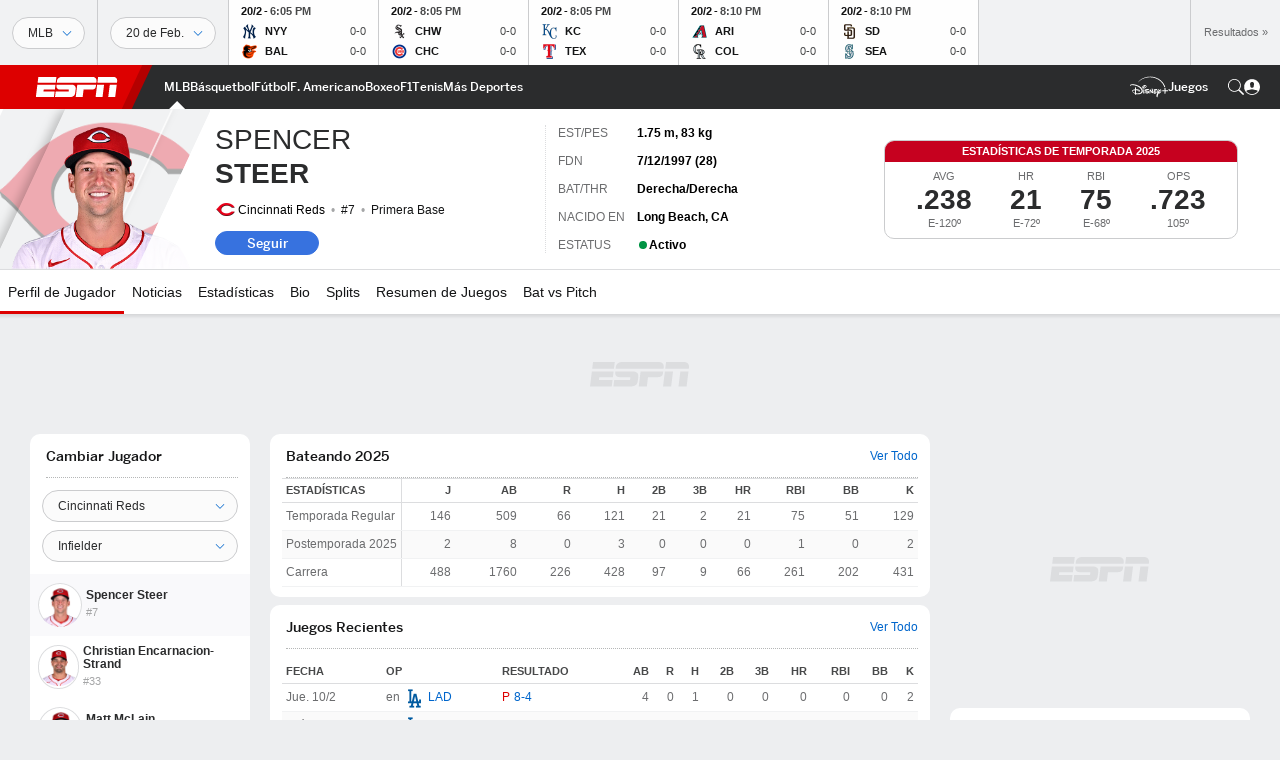

--- FILE ---
content_type: text/html; charset=utf-8
request_url: https://www.google.com/recaptcha/enterprise/anchor?ar=1&k=6LciB_gZAAAAAA_mwJ4G0XZ0BXWvLTt67V7YizXx&co=aHR0cHM6Ly9jZG4ucmVnaXN0ZXJkaXNuZXkuZ28uY29tOjQ0Mw..&hl=es&v=PoyoqOPhxBO7pBk68S4YbpHZ&size=invisible&anchor-ms=20000&execute-ms=30000&cb=beesfsiannc0
body_size: 48863
content:
<!DOCTYPE HTML><html dir="ltr" lang="es"><head><meta http-equiv="Content-Type" content="text/html; charset=UTF-8">
<meta http-equiv="X-UA-Compatible" content="IE=edge">
<title>reCAPTCHA</title>
<style type="text/css">
/* cyrillic-ext */
@font-face {
  font-family: 'Roboto';
  font-style: normal;
  font-weight: 400;
  font-stretch: 100%;
  src: url(//fonts.gstatic.com/s/roboto/v48/KFO7CnqEu92Fr1ME7kSn66aGLdTylUAMa3GUBHMdazTgWw.woff2) format('woff2');
  unicode-range: U+0460-052F, U+1C80-1C8A, U+20B4, U+2DE0-2DFF, U+A640-A69F, U+FE2E-FE2F;
}
/* cyrillic */
@font-face {
  font-family: 'Roboto';
  font-style: normal;
  font-weight: 400;
  font-stretch: 100%;
  src: url(//fonts.gstatic.com/s/roboto/v48/KFO7CnqEu92Fr1ME7kSn66aGLdTylUAMa3iUBHMdazTgWw.woff2) format('woff2');
  unicode-range: U+0301, U+0400-045F, U+0490-0491, U+04B0-04B1, U+2116;
}
/* greek-ext */
@font-face {
  font-family: 'Roboto';
  font-style: normal;
  font-weight: 400;
  font-stretch: 100%;
  src: url(//fonts.gstatic.com/s/roboto/v48/KFO7CnqEu92Fr1ME7kSn66aGLdTylUAMa3CUBHMdazTgWw.woff2) format('woff2');
  unicode-range: U+1F00-1FFF;
}
/* greek */
@font-face {
  font-family: 'Roboto';
  font-style: normal;
  font-weight: 400;
  font-stretch: 100%;
  src: url(//fonts.gstatic.com/s/roboto/v48/KFO7CnqEu92Fr1ME7kSn66aGLdTylUAMa3-UBHMdazTgWw.woff2) format('woff2');
  unicode-range: U+0370-0377, U+037A-037F, U+0384-038A, U+038C, U+038E-03A1, U+03A3-03FF;
}
/* math */
@font-face {
  font-family: 'Roboto';
  font-style: normal;
  font-weight: 400;
  font-stretch: 100%;
  src: url(//fonts.gstatic.com/s/roboto/v48/KFO7CnqEu92Fr1ME7kSn66aGLdTylUAMawCUBHMdazTgWw.woff2) format('woff2');
  unicode-range: U+0302-0303, U+0305, U+0307-0308, U+0310, U+0312, U+0315, U+031A, U+0326-0327, U+032C, U+032F-0330, U+0332-0333, U+0338, U+033A, U+0346, U+034D, U+0391-03A1, U+03A3-03A9, U+03B1-03C9, U+03D1, U+03D5-03D6, U+03F0-03F1, U+03F4-03F5, U+2016-2017, U+2034-2038, U+203C, U+2040, U+2043, U+2047, U+2050, U+2057, U+205F, U+2070-2071, U+2074-208E, U+2090-209C, U+20D0-20DC, U+20E1, U+20E5-20EF, U+2100-2112, U+2114-2115, U+2117-2121, U+2123-214F, U+2190, U+2192, U+2194-21AE, U+21B0-21E5, U+21F1-21F2, U+21F4-2211, U+2213-2214, U+2216-22FF, U+2308-230B, U+2310, U+2319, U+231C-2321, U+2336-237A, U+237C, U+2395, U+239B-23B7, U+23D0, U+23DC-23E1, U+2474-2475, U+25AF, U+25B3, U+25B7, U+25BD, U+25C1, U+25CA, U+25CC, U+25FB, U+266D-266F, U+27C0-27FF, U+2900-2AFF, U+2B0E-2B11, U+2B30-2B4C, U+2BFE, U+3030, U+FF5B, U+FF5D, U+1D400-1D7FF, U+1EE00-1EEFF;
}
/* symbols */
@font-face {
  font-family: 'Roboto';
  font-style: normal;
  font-weight: 400;
  font-stretch: 100%;
  src: url(//fonts.gstatic.com/s/roboto/v48/KFO7CnqEu92Fr1ME7kSn66aGLdTylUAMaxKUBHMdazTgWw.woff2) format('woff2');
  unicode-range: U+0001-000C, U+000E-001F, U+007F-009F, U+20DD-20E0, U+20E2-20E4, U+2150-218F, U+2190, U+2192, U+2194-2199, U+21AF, U+21E6-21F0, U+21F3, U+2218-2219, U+2299, U+22C4-22C6, U+2300-243F, U+2440-244A, U+2460-24FF, U+25A0-27BF, U+2800-28FF, U+2921-2922, U+2981, U+29BF, U+29EB, U+2B00-2BFF, U+4DC0-4DFF, U+FFF9-FFFB, U+10140-1018E, U+10190-1019C, U+101A0, U+101D0-101FD, U+102E0-102FB, U+10E60-10E7E, U+1D2C0-1D2D3, U+1D2E0-1D37F, U+1F000-1F0FF, U+1F100-1F1AD, U+1F1E6-1F1FF, U+1F30D-1F30F, U+1F315, U+1F31C, U+1F31E, U+1F320-1F32C, U+1F336, U+1F378, U+1F37D, U+1F382, U+1F393-1F39F, U+1F3A7-1F3A8, U+1F3AC-1F3AF, U+1F3C2, U+1F3C4-1F3C6, U+1F3CA-1F3CE, U+1F3D4-1F3E0, U+1F3ED, U+1F3F1-1F3F3, U+1F3F5-1F3F7, U+1F408, U+1F415, U+1F41F, U+1F426, U+1F43F, U+1F441-1F442, U+1F444, U+1F446-1F449, U+1F44C-1F44E, U+1F453, U+1F46A, U+1F47D, U+1F4A3, U+1F4B0, U+1F4B3, U+1F4B9, U+1F4BB, U+1F4BF, U+1F4C8-1F4CB, U+1F4D6, U+1F4DA, U+1F4DF, U+1F4E3-1F4E6, U+1F4EA-1F4ED, U+1F4F7, U+1F4F9-1F4FB, U+1F4FD-1F4FE, U+1F503, U+1F507-1F50B, U+1F50D, U+1F512-1F513, U+1F53E-1F54A, U+1F54F-1F5FA, U+1F610, U+1F650-1F67F, U+1F687, U+1F68D, U+1F691, U+1F694, U+1F698, U+1F6AD, U+1F6B2, U+1F6B9-1F6BA, U+1F6BC, U+1F6C6-1F6CF, U+1F6D3-1F6D7, U+1F6E0-1F6EA, U+1F6F0-1F6F3, U+1F6F7-1F6FC, U+1F700-1F7FF, U+1F800-1F80B, U+1F810-1F847, U+1F850-1F859, U+1F860-1F887, U+1F890-1F8AD, U+1F8B0-1F8BB, U+1F8C0-1F8C1, U+1F900-1F90B, U+1F93B, U+1F946, U+1F984, U+1F996, U+1F9E9, U+1FA00-1FA6F, U+1FA70-1FA7C, U+1FA80-1FA89, U+1FA8F-1FAC6, U+1FACE-1FADC, U+1FADF-1FAE9, U+1FAF0-1FAF8, U+1FB00-1FBFF;
}
/* vietnamese */
@font-face {
  font-family: 'Roboto';
  font-style: normal;
  font-weight: 400;
  font-stretch: 100%;
  src: url(//fonts.gstatic.com/s/roboto/v48/KFO7CnqEu92Fr1ME7kSn66aGLdTylUAMa3OUBHMdazTgWw.woff2) format('woff2');
  unicode-range: U+0102-0103, U+0110-0111, U+0128-0129, U+0168-0169, U+01A0-01A1, U+01AF-01B0, U+0300-0301, U+0303-0304, U+0308-0309, U+0323, U+0329, U+1EA0-1EF9, U+20AB;
}
/* latin-ext */
@font-face {
  font-family: 'Roboto';
  font-style: normal;
  font-weight: 400;
  font-stretch: 100%;
  src: url(//fonts.gstatic.com/s/roboto/v48/KFO7CnqEu92Fr1ME7kSn66aGLdTylUAMa3KUBHMdazTgWw.woff2) format('woff2');
  unicode-range: U+0100-02BA, U+02BD-02C5, U+02C7-02CC, U+02CE-02D7, U+02DD-02FF, U+0304, U+0308, U+0329, U+1D00-1DBF, U+1E00-1E9F, U+1EF2-1EFF, U+2020, U+20A0-20AB, U+20AD-20C0, U+2113, U+2C60-2C7F, U+A720-A7FF;
}
/* latin */
@font-face {
  font-family: 'Roboto';
  font-style: normal;
  font-weight: 400;
  font-stretch: 100%;
  src: url(//fonts.gstatic.com/s/roboto/v48/KFO7CnqEu92Fr1ME7kSn66aGLdTylUAMa3yUBHMdazQ.woff2) format('woff2');
  unicode-range: U+0000-00FF, U+0131, U+0152-0153, U+02BB-02BC, U+02C6, U+02DA, U+02DC, U+0304, U+0308, U+0329, U+2000-206F, U+20AC, U+2122, U+2191, U+2193, U+2212, U+2215, U+FEFF, U+FFFD;
}
/* cyrillic-ext */
@font-face {
  font-family: 'Roboto';
  font-style: normal;
  font-weight: 500;
  font-stretch: 100%;
  src: url(//fonts.gstatic.com/s/roboto/v48/KFO7CnqEu92Fr1ME7kSn66aGLdTylUAMa3GUBHMdazTgWw.woff2) format('woff2');
  unicode-range: U+0460-052F, U+1C80-1C8A, U+20B4, U+2DE0-2DFF, U+A640-A69F, U+FE2E-FE2F;
}
/* cyrillic */
@font-face {
  font-family: 'Roboto';
  font-style: normal;
  font-weight: 500;
  font-stretch: 100%;
  src: url(//fonts.gstatic.com/s/roboto/v48/KFO7CnqEu92Fr1ME7kSn66aGLdTylUAMa3iUBHMdazTgWw.woff2) format('woff2');
  unicode-range: U+0301, U+0400-045F, U+0490-0491, U+04B0-04B1, U+2116;
}
/* greek-ext */
@font-face {
  font-family: 'Roboto';
  font-style: normal;
  font-weight: 500;
  font-stretch: 100%;
  src: url(//fonts.gstatic.com/s/roboto/v48/KFO7CnqEu92Fr1ME7kSn66aGLdTylUAMa3CUBHMdazTgWw.woff2) format('woff2');
  unicode-range: U+1F00-1FFF;
}
/* greek */
@font-face {
  font-family: 'Roboto';
  font-style: normal;
  font-weight: 500;
  font-stretch: 100%;
  src: url(//fonts.gstatic.com/s/roboto/v48/KFO7CnqEu92Fr1ME7kSn66aGLdTylUAMa3-UBHMdazTgWw.woff2) format('woff2');
  unicode-range: U+0370-0377, U+037A-037F, U+0384-038A, U+038C, U+038E-03A1, U+03A3-03FF;
}
/* math */
@font-face {
  font-family: 'Roboto';
  font-style: normal;
  font-weight: 500;
  font-stretch: 100%;
  src: url(//fonts.gstatic.com/s/roboto/v48/KFO7CnqEu92Fr1ME7kSn66aGLdTylUAMawCUBHMdazTgWw.woff2) format('woff2');
  unicode-range: U+0302-0303, U+0305, U+0307-0308, U+0310, U+0312, U+0315, U+031A, U+0326-0327, U+032C, U+032F-0330, U+0332-0333, U+0338, U+033A, U+0346, U+034D, U+0391-03A1, U+03A3-03A9, U+03B1-03C9, U+03D1, U+03D5-03D6, U+03F0-03F1, U+03F4-03F5, U+2016-2017, U+2034-2038, U+203C, U+2040, U+2043, U+2047, U+2050, U+2057, U+205F, U+2070-2071, U+2074-208E, U+2090-209C, U+20D0-20DC, U+20E1, U+20E5-20EF, U+2100-2112, U+2114-2115, U+2117-2121, U+2123-214F, U+2190, U+2192, U+2194-21AE, U+21B0-21E5, U+21F1-21F2, U+21F4-2211, U+2213-2214, U+2216-22FF, U+2308-230B, U+2310, U+2319, U+231C-2321, U+2336-237A, U+237C, U+2395, U+239B-23B7, U+23D0, U+23DC-23E1, U+2474-2475, U+25AF, U+25B3, U+25B7, U+25BD, U+25C1, U+25CA, U+25CC, U+25FB, U+266D-266F, U+27C0-27FF, U+2900-2AFF, U+2B0E-2B11, U+2B30-2B4C, U+2BFE, U+3030, U+FF5B, U+FF5D, U+1D400-1D7FF, U+1EE00-1EEFF;
}
/* symbols */
@font-face {
  font-family: 'Roboto';
  font-style: normal;
  font-weight: 500;
  font-stretch: 100%;
  src: url(//fonts.gstatic.com/s/roboto/v48/KFO7CnqEu92Fr1ME7kSn66aGLdTylUAMaxKUBHMdazTgWw.woff2) format('woff2');
  unicode-range: U+0001-000C, U+000E-001F, U+007F-009F, U+20DD-20E0, U+20E2-20E4, U+2150-218F, U+2190, U+2192, U+2194-2199, U+21AF, U+21E6-21F0, U+21F3, U+2218-2219, U+2299, U+22C4-22C6, U+2300-243F, U+2440-244A, U+2460-24FF, U+25A0-27BF, U+2800-28FF, U+2921-2922, U+2981, U+29BF, U+29EB, U+2B00-2BFF, U+4DC0-4DFF, U+FFF9-FFFB, U+10140-1018E, U+10190-1019C, U+101A0, U+101D0-101FD, U+102E0-102FB, U+10E60-10E7E, U+1D2C0-1D2D3, U+1D2E0-1D37F, U+1F000-1F0FF, U+1F100-1F1AD, U+1F1E6-1F1FF, U+1F30D-1F30F, U+1F315, U+1F31C, U+1F31E, U+1F320-1F32C, U+1F336, U+1F378, U+1F37D, U+1F382, U+1F393-1F39F, U+1F3A7-1F3A8, U+1F3AC-1F3AF, U+1F3C2, U+1F3C4-1F3C6, U+1F3CA-1F3CE, U+1F3D4-1F3E0, U+1F3ED, U+1F3F1-1F3F3, U+1F3F5-1F3F7, U+1F408, U+1F415, U+1F41F, U+1F426, U+1F43F, U+1F441-1F442, U+1F444, U+1F446-1F449, U+1F44C-1F44E, U+1F453, U+1F46A, U+1F47D, U+1F4A3, U+1F4B0, U+1F4B3, U+1F4B9, U+1F4BB, U+1F4BF, U+1F4C8-1F4CB, U+1F4D6, U+1F4DA, U+1F4DF, U+1F4E3-1F4E6, U+1F4EA-1F4ED, U+1F4F7, U+1F4F9-1F4FB, U+1F4FD-1F4FE, U+1F503, U+1F507-1F50B, U+1F50D, U+1F512-1F513, U+1F53E-1F54A, U+1F54F-1F5FA, U+1F610, U+1F650-1F67F, U+1F687, U+1F68D, U+1F691, U+1F694, U+1F698, U+1F6AD, U+1F6B2, U+1F6B9-1F6BA, U+1F6BC, U+1F6C6-1F6CF, U+1F6D3-1F6D7, U+1F6E0-1F6EA, U+1F6F0-1F6F3, U+1F6F7-1F6FC, U+1F700-1F7FF, U+1F800-1F80B, U+1F810-1F847, U+1F850-1F859, U+1F860-1F887, U+1F890-1F8AD, U+1F8B0-1F8BB, U+1F8C0-1F8C1, U+1F900-1F90B, U+1F93B, U+1F946, U+1F984, U+1F996, U+1F9E9, U+1FA00-1FA6F, U+1FA70-1FA7C, U+1FA80-1FA89, U+1FA8F-1FAC6, U+1FACE-1FADC, U+1FADF-1FAE9, U+1FAF0-1FAF8, U+1FB00-1FBFF;
}
/* vietnamese */
@font-face {
  font-family: 'Roboto';
  font-style: normal;
  font-weight: 500;
  font-stretch: 100%;
  src: url(//fonts.gstatic.com/s/roboto/v48/KFO7CnqEu92Fr1ME7kSn66aGLdTylUAMa3OUBHMdazTgWw.woff2) format('woff2');
  unicode-range: U+0102-0103, U+0110-0111, U+0128-0129, U+0168-0169, U+01A0-01A1, U+01AF-01B0, U+0300-0301, U+0303-0304, U+0308-0309, U+0323, U+0329, U+1EA0-1EF9, U+20AB;
}
/* latin-ext */
@font-face {
  font-family: 'Roboto';
  font-style: normal;
  font-weight: 500;
  font-stretch: 100%;
  src: url(//fonts.gstatic.com/s/roboto/v48/KFO7CnqEu92Fr1ME7kSn66aGLdTylUAMa3KUBHMdazTgWw.woff2) format('woff2');
  unicode-range: U+0100-02BA, U+02BD-02C5, U+02C7-02CC, U+02CE-02D7, U+02DD-02FF, U+0304, U+0308, U+0329, U+1D00-1DBF, U+1E00-1E9F, U+1EF2-1EFF, U+2020, U+20A0-20AB, U+20AD-20C0, U+2113, U+2C60-2C7F, U+A720-A7FF;
}
/* latin */
@font-face {
  font-family: 'Roboto';
  font-style: normal;
  font-weight: 500;
  font-stretch: 100%;
  src: url(//fonts.gstatic.com/s/roboto/v48/KFO7CnqEu92Fr1ME7kSn66aGLdTylUAMa3yUBHMdazQ.woff2) format('woff2');
  unicode-range: U+0000-00FF, U+0131, U+0152-0153, U+02BB-02BC, U+02C6, U+02DA, U+02DC, U+0304, U+0308, U+0329, U+2000-206F, U+20AC, U+2122, U+2191, U+2193, U+2212, U+2215, U+FEFF, U+FFFD;
}
/* cyrillic-ext */
@font-face {
  font-family: 'Roboto';
  font-style: normal;
  font-weight: 900;
  font-stretch: 100%;
  src: url(//fonts.gstatic.com/s/roboto/v48/KFO7CnqEu92Fr1ME7kSn66aGLdTylUAMa3GUBHMdazTgWw.woff2) format('woff2');
  unicode-range: U+0460-052F, U+1C80-1C8A, U+20B4, U+2DE0-2DFF, U+A640-A69F, U+FE2E-FE2F;
}
/* cyrillic */
@font-face {
  font-family: 'Roboto';
  font-style: normal;
  font-weight: 900;
  font-stretch: 100%;
  src: url(//fonts.gstatic.com/s/roboto/v48/KFO7CnqEu92Fr1ME7kSn66aGLdTylUAMa3iUBHMdazTgWw.woff2) format('woff2');
  unicode-range: U+0301, U+0400-045F, U+0490-0491, U+04B0-04B1, U+2116;
}
/* greek-ext */
@font-face {
  font-family: 'Roboto';
  font-style: normal;
  font-weight: 900;
  font-stretch: 100%;
  src: url(//fonts.gstatic.com/s/roboto/v48/KFO7CnqEu92Fr1ME7kSn66aGLdTylUAMa3CUBHMdazTgWw.woff2) format('woff2');
  unicode-range: U+1F00-1FFF;
}
/* greek */
@font-face {
  font-family: 'Roboto';
  font-style: normal;
  font-weight: 900;
  font-stretch: 100%;
  src: url(//fonts.gstatic.com/s/roboto/v48/KFO7CnqEu92Fr1ME7kSn66aGLdTylUAMa3-UBHMdazTgWw.woff2) format('woff2');
  unicode-range: U+0370-0377, U+037A-037F, U+0384-038A, U+038C, U+038E-03A1, U+03A3-03FF;
}
/* math */
@font-face {
  font-family: 'Roboto';
  font-style: normal;
  font-weight: 900;
  font-stretch: 100%;
  src: url(//fonts.gstatic.com/s/roboto/v48/KFO7CnqEu92Fr1ME7kSn66aGLdTylUAMawCUBHMdazTgWw.woff2) format('woff2');
  unicode-range: U+0302-0303, U+0305, U+0307-0308, U+0310, U+0312, U+0315, U+031A, U+0326-0327, U+032C, U+032F-0330, U+0332-0333, U+0338, U+033A, U+0346, U+034D, U+0391-03A1, U+03A3-03A9, U+03B1-03C9, U+03D1, U+03D5-03D6, U+03F0-03F1, U+03F4-03F5, U+2016-2017, U+2034-2038, U+203C, U+2040, U+2043, U+2047, U+2050, U+2057, U+205F, U+2070-2071, U+2074-208E, U+2090-209C, U+20D0-20DC, U+20E1, U+20E5-20EF, U+2100-2112, U+2114-2115, U+2117-2121, U+2123-214F, U+2190, U+2192, U+2194-21AE, U+21B0-21E5, U+21F1-21F2, U+21F4-2211, U+2213-2214, U+2216-22FF, U+2308-230B, U+2310, U+2319, U+231C-2321, U+2336-237A, U+237C, U+2395, U+239B-23B7, U+23D0, U+23DC-23E1, U+2474-2475, U+25AF, U+25B3, U+25B7, U+25BD, U+25C1, U+25CA, U+25CC, U+25FB, U+266D-266F, U+27C0-27FF, U+2900-2AFF, U+2B0E-2B11, U+2B30-2B4C, U+2BFE, U+3030, U+FF5B, U+FF5D, U+1D400-1D7FF, U+1EE00-1EEFF;
}
/* symbols */
@font-face {
  font-family: 'Roboto';
  font-style: normal;
  font-weight: 900;
  font-stretch: 100%;
  src: url(//fonts.gstatic.com/s/roboto/v48/KFO7CnqEu92Fr1ME7kSn66aGLdTylUAMaxKUBHMdazTgWw.woff2) format('woff2');
  unicode-range: U+0001-000C, U+000E-001F, U+007F-009F, U+20DD-20E0, U+20E2-20E4, U+2150-218F, U+2190, U+2192, U+2194-2199, U+21AF, U+21E6-21F0, U+21F3, U+2218-2219, U+2299, U+22C4-22C6, U+2300-243F, U+2440-244A, U+2460-24FF, U+25A0-27BF, U+2800-28FF, U+2921-2922, U+2981, U+29BF, U+29EB, U+2B00-2BFF, U+4DC0-4DFF, U+FFF9-FFFB, U+10140-1018E, U+10190-1019C, U+101A0, U+101D0-101FD, U+102E0-102FB, U+10E60-10E7E, U+1D2C0-1D2D3, U+1D2E0-1D37F, U+1F000-1F0FF, U+1F100-1F1AD, U+1F1E6-1F1FF, U+1F30D-1F30F, U+1F315, U+1F31C, U+1F31E, U+1F320-1F32C, U+1F336, U+1F378, U+1F37D, U+1F382, U+1F393-1F39F, U+1F3A7-1F3A8, U+1F3AC-1F3AF, U+1F3C2, U+1F3C4-1F3C6, U+1F3CA-1F3CE, U+1F3D4-1F3E0, U+1F3ED, U+1F3F1-1F3F3, U+1F3F5-1F3F7, U+1F408, U+1F415, U+1F41F, U+1F426, U+1F43F, U+1F441-1F442, U+1F444, U+1F446-1F449, U+1F44C-1F44E, U+1F453, U+1F46A, U+1F47D, U+1F4A3, U+1F4B0, U+1F4B3, U+1F4B9, U+1F4BB, U+1F4BF, U+1F4C8-1F4CB, U+1F4D6, U+1F4DA, U+1F4DF, U+1F4E3-1F4E6, U+1F4EA-1F4ED, U+1F4F7, U+1F4F9-1F4FB, U+1F4FD-1F4FE, U+1F503, U+1F507-1F50B, U+1F50D, U+1F512-1F513, U+1F53E-1F54A, U+1F54F-1F5FA, U+1F610, U+1F650-1F67F, U+1F687, U+1F68D, U+1F691, U+1F694, U+1F698, U+1F6AD, U+1F6B2, U+1F6B9-1F6BA, U+1F6BC, U+1F6C6-1F6CF, U+1F6D3-1F6D7, U+1F6E0-1F6EA, U+1F6F0-1F6F3, U+1F6F7-1F6FC, U+1F700-1F7FF, U+1F800-1F80B, U+1F810-1F847, U+1F850-1F859, U+1F860-1F887, U+1F890-1F8AD, U+1F8B0-1F8BB, U+1F8C0-1F8C1, U+1F900-1F90B, U+1F93B, U+1F946, U+1F984, U+1F996, U+1F9E9, U+1FA00-1FA6F, U+1FA70-1FA7C, U+1FA80-1FA89, U+1FA8F-1FAC6, U+1FACE-1FADC, U+1FADF-1FAE9, U+1FAF0-1FAF8, U+1FB00-1FBFF;
}
/* vietnamese */
@font-face {
  font-family: 'Roboto';
  font-style: normal;
  font-weight: 900;
  font-stretch: 100%;
  src: url(//fonts.gstatic.com/s/roboto/v48/KFO7CnqEu92Fr1ME7kSn66aGLdTylUAMa3OUBHMdazTgWw.woff2) format('woff2');
  unicode-range: U+0102-0103, U+0110-0111, U+0128-0129, U+0168-0169, U+01A0-01A1, U+01AF-01B0, U+0300-0301, U+0303-0304, U+0308-0309, U+0323, U+0329, U+1EA0-1EF9, U+20AB;
}
/* latin-ext */
@font-face {
  font-family: 'Roboto';
  font-style: normal;
  font-weight: 900;
  font-stretch: 100%;
  src: url(//fonts.gstatic.com/s/roboto/v48/KFO7CnqEu92Fr1ME7kSn66aGLdTylUAMa3KUBHMdazTgWw.woff2) format('woff2');
  unicode-range: U+0100-02BA, U+02BD-02C5, U+02C7-02CC, U+02CE-02D7, U+02DD-02FF, U+0304, U+0308, U+0329, U+1D00-1DBF, U+1E00-1E9F, U+1EF2-1EFF, U+2020, U+20A0-20AB, U+20AD-20C0, U+2113, U+2C60-2C7F, U+A720-A7FF;
}
/* latin */
@font-face {
  font-family: 'Roboto';
  font-style: normal;
  font-weight: 900;
  font-stretch: 100%;
  src: url(//fonts.gstatic.com/s/roboto/v48/KFO7CnqEu92Fr1ME7kSn66aGLdTylUAMa3yUBHMdazQ.woff2) format('woff2');
  unicode-range: U+0000-00FF, U+0131, U+0152-0153, U+02BB-02BC, U+02C6, U+02DA, U+02DC, U+0304, U+0308, U+0329, U+2000-206F, U+20AC, U+2122, U+2191, U+2193, U+2212, U+2215, U+FEFF, U+FFFD;
}

</style>
<link rel="stylesheet" type="text/css" href="https://www.gstatic.com/recaptcha/releases/PoyoqOPhxBO7pBk68S4YbpHZ/styles__ltr.css">
<script nonce="oCxbyM6EaDw_gPsznOhhVA" type="text/javascript">window['__recaptcha_api'] = 'https://www.google.com/recaptcha/enterprise/';</script>
<script type="text/javascript" src="https://www.gstatic.com/recaptcha/releases/PoyoqOPhxBO7pBk68S4YbpHZ/recaptcha__es.js" nonce="oCxbyM6EaDw_gPsznOhhVA">
      
    </script></head>
<body><div id="rc-anchor-alert" class="rc-anchor-alert"></div>
<input type="hidden" id="recaptcha-token" value="[base64]">
<script type="text/javascript" nonce="oCxbyM6EaDw_gPsznOhhVA">
      recaptcha.anchor.Main.init("[\x22ainput\x22,[\x22bgdata\x22,\x22\x22,\[base64]/[base64]/[base64]/bmV3IHJbeF0oY1swXSk6RT09Mj9uZXcgclt4XShjWzBdLGNbMV0pOkU9PTM/bmV3IHJbeF0oY1swXSxjWzFdLGNbMl0pOkU9PTQ/[base64]/[base64]/[base64]/[base64]/[base64]/[base64]/[base64]/[base64]\x22,\[base64]\x22,\x22KcOWe8KgYMKCdsOjEhxLW8OJw7TDtMOowqDCtcKHbUlibMKAUldPwrDDmMK/wrPCjMO/AcOzDCR8YVUMWU0McsOqZcKTwqLCtsKjwr4tw77CncKnw75RSMKJScOjW8ODw7MOw6rCsMOBwpbDhcOowpopEFHCgXzCsMO3clPCksKBw7DDpxPDjm/Ct8KPwo9cDcOad8Oaw7PCqXLDijxMw5rDvsK7Z8Kuw7/DlMO0wqZdMMObwovDm8OmAsKjwr16QsKJVSvDpsKew6jCsRIhw57DhMKmeWDDm1DDnsK8w69Bw4UDGsKnw55dUMObJDDCrMKKJDDCmkPDgSZjRcKbTWPDpnPCjB/CoCfCvFLCpksoZ8KmYcK/wqnDrcKxwqbDqC7CmGrCiGXCpMKew60oATbDgRTDnDDCgsKnR8OTw4FSw5UIdsK1dkpbw6tedXB/wrPCocOQLMOWLybDjWnCjMOnwoXCqw1qwrHDrlHDm3Y3PyDDonEHVjLDvsONJcOww6cxw7M2w58kRxgAK0HCpMKuw4jCkEl3w5/[base64]/Dv8OmB8Kvw6/CqMOFwrtDw7c+LMKFw6IFw6kkNmBDSFpbXsK2SGjDqcKaXcOKeMK7w4Uhw6xUYCkiRcO7wqfDvgQvDcK1w57Ch8OqwrzDoQsZwrrCuGJmwpERw7Zzw6jDhcOfwphxUcKaFVw2fDHCiQRBw6VsA3VCwpvCt8Knw7jDp1gSw7rCgMOvAQ/Ch8Odw5HDj8OPwozCnVzDp8KyfsOFCcKewr7Cg8KBw4PCvcKFw5LCq8K/[base64]/CrndqREcRNi7Cj1FiSRvDsQXChX9ow6rCjkxVw73DoMKxeVBawpjCiMKdw6xqw4NIw7FTesOSwqbCjwbDr3jCh1Vrw7TDtErDosKzwrk+wo8rdcKEwpzCucOpwrxRw60pw5bDuiXCmyNgbR/CqsOhwoTCtsKKMcOrw4/[base64]/DgU/Dv8O5w5LDilzDt2zDolrCkMKfw7pFw449BWI/LMKlwrnDrnrCucKPwpzCpwB7N3B2VhTDiH1mwonDg25Nw4JSI3HCrsKNw4vDtsOKdH3CgyPCvMKyP8O3YmJ2wpLDnsOmwrTChG8cKMOcE8O0woPCslfCohTDhU3DmjLDjRApJcKTCHZLEyM2wrpsX8OZwrA/R8KjQD0AWFTCkS7CusK0My/CngoCBcKUK2HDsMOmKnDDo8OcT8OGdAkhw7XDq8OFezDCo8OZcF/[base64]/Dq8OMwqoYw59tw5fCs1YQf8KCSsOFNFHCrFwIwqTDqMKtwrcLwrFsasOpw7tjw7MIwrQ3bcKdw5zDiMKpIsO3I1rCpB1Mwo7Cqh/[base64]/CjCsHXsKHwqDDilBdBwrCtB0two5GBsKoTXdpRE7Ct3Z/w4VrwoHDiCPDv2ckwqFwF3PCk1LCgMO2wrBwVlPDp8K0wpDCjsO1w7o6X8ORXj/DusOBMThLw4UMTRNkbcOQLMKhP1/DuB8VYTzCml1Ew6tWE1nDtMOWAsODwpvDqEPCocOow5TCnMKwIBUpwqXCocKuwqZ5wq94GsK9EcOEbcO2w6BQwq/CoT/CrsO3EzrCpHPCgsKLQxrCmMODa8Oww5zCi8OFwp0Owp12TnDDncOhGi86w5bCjxbClmTDnlkfTzUVwpvDuE8gD1HDjlXCkcOELTtsw65lTjM7ccKdQsOjOQfChEfDiMKyw445woJiW3VYw4Zlw47Clg3Cj2E0WcOoBmYXwrNlTMKnbcODw4fCth1MwpJTw6XCs0/[base64]/CrXzDmnvDpcOFwp4ZSsOcfEw/wr8SIMOZPgNZw6PCocKLwrrCu8Kow7YdW8Oewr/[base64]/CpR9dfsKQw6TCpMO1w5hGwp5aD8OxFlTDoGfDqlERKMKtwpUiw73DnSlCw6lbQ8Kyw6fCmcKOFT3Dj3Zfwo7Ct0RgwoNEalfCvD3CkcKWw7/Cv1vCmxTDtVwnVsKwwrnDicKEw6vCrHwDw47DlMO6SgvCrcO/w6bCosOSbT4owqbDiVE0GQouwoPDm8KNwoDCulsVJDLDlkbDrsOCG8OZL3V/w6/DtsKCBsKNwrVGw7V8wq3Csm7CtiUzZhjCmsKuccKow7gew7TDqzrDu3UUw4vClE/CpcKQCFY1PipidUrDr1x/[base64]/DtQrDvMK8TEsNM8Owwq7DhyMGwrLDusOfw7MLw5bCmAciD8KJdMOXQH/[base64]/CkMO/w4ZrwpQww6vDlnPCusO0wovCmnXDpcKEB14mwr8zw6NuE8KZwpIRWsK6w5vDiQzDvEfDihAFw5BvwrbDiQzDjsKTX8OtwqnCicKiw6oUcjTDgQ14w4V1w4xGwoxIwrl5K8KtQALCkcO1wprDr8O/eTxpwoRSRxdlw4vDu07CoVw7ZsO/DVPCoFPDpsKRwo7DmyMhw6zDuMKlw58kPMK/wozDpjjCm1TDjjwvwrXDr0/Dp2hOKcO6FsKdwrnDkA/DpRTDp8Kvwq94woV8IsOew6YZw7kJIMKOw6IkV8O/cnwzBcOQLcOOey1lw5M3wrjCg8Oiw6dWwo7Ch27Dsy1NdDDCvT/DgcKhw519woHCjQ7CqzBgw4fCuMKNw43CvCwLw4jDimvCk8KxbMKHw7bCh8K9wofDgktlwqlxwqjCgMKoNcKHwqrCrxA/UAMueMK/woERWwd3w5tDacKow7/CpsOMGAzDo8OaWcKQA8KnF1cOwoXCqMKoKW3CoMKlF2jDhsKXSsKSwrQCZwbCisK8woDDqsOeWMKow4Q9w4hlLlkLJXBOw6XDocOkUEdfN8Onw4jCsMOAwotJwqrDvlZCP8KWw6A8HALCncOuw57DmW/CpRzDh8K6wqRiGwVmwpY1w6zDl8K+w6ZbwpfCkHEQwrrCu8O4End3wq9pw4lHw5gZwqQzCMK+w5NAR2BkKxfCiBURW3F7wpjCpl4lE2rDmkvDvcKbB8K1bXjChjl5HsK2w67CihcRwqjCsT/CtMOEa8KRCmAtYcKAwpkvw5w+N8OvTcOYLnXDh8KZTU0Iwp/CmmlMGcOww43CqMOyw6XDhcKsw5Z1w5ARwr5Tw5cww43CtQc0wotwLCrCmsOyWMO0wp9mw7/[base64]/CpsKAF8OSPsOgwrBUwqxoKFnCsxtIOXBZwqDDhSclw7HDmcKLw6ptYQ1bw4rCucKcQmzDmsKdB8K3DBXDrGkdPhLDhsOpQVx5fsKZKW7Di8KFGsKKXS/[base64]/w5TDiEvClcKnwovCrGYYFsKCC2Yff8OoBcO7wofDlcOWw4cew7rCrsOrdhDDmkFIw5/Dqy9nJ8KdwrBYwr3CvATCg1pQaTo4w6PDgMOBw4U3woQlw5XDssKAGzPDpMKzwrsiwqAMFsOadRPCt8OkwrLCtcOVwqTDqWE8w7/ChjE/wr4LfD/CpMOJBR9eRAIBNcOabMORB0xcN8K3w5zDn0p2wrkER1LCi0Rcw6TCo1rDu8KbITpow7nCv1tvwqfCqCt+YF/DqBXChhbCnMOIwrrCi8O7d3vCji/CmsOGJRNww5XCgnpcwrViV8K4KsONZD1SwrpoRMK1DGQdwpQ4wqHDhsKyFsOMYgHCmSjCnFPDijXDv8KWw4nDrsOYwr5CR8OZPwt8ZlUqAyfCj2fCpSnClQnDiXBZM8KkAcOCwrLDgTzCviHDq8KlbCbDpMKTe8OLwprDjMKURMOHMMO1w4VAGxodw5XDtCTCvsK/w6HCuQvClEDCkzFIw6fCmsOfwq4tJ8K9w6nCn2/DpMOqMATDrcOewrkhBmdeCcOzOn5hw79NXMOUwrbCjsKmEcKEw43ClcK/wozCuQFGwoZHw4gYw6HCisOKQE7CsFjCucOtSSYSw4BLwq5/EMKcax18wrXDoMOFwrE2CgNnbcOyRMOkWsKaYyYbw7Bfw6d7U8KwZsOJEcOPWcO4w6J0w5DCjsKOw6TCp1gwOcOdw75Sw7DCqcKTwqshwr1pGUsiYMOaw7QNw59UTwrDnDnDtMOMODPClsOTw6/CvGTDnwNVZwQhA03CnGzClsKpSxBDwrTDvMK4LQ59KcOBIklUwo5xw7ViOsOSw7jCvxwywrt+Ll3CsjbDkMOZwoo2OcODesOEwoMGRi/DvcKMwofCj8Kfw7vCs8KHXTjCl8KjPcKow4UwfVpZfDLDkcKfw7bClcOYwq/DtRYsGCYNGBDCncKrFsOxWMKpwqPDpsOUwotebsODasKFw7rDi8OKwoDCh34SJsKQMRUGDsKHw7QYOcK4VcKDw7/CrMK/Uh9BNmbCvcK1e8KYEHgyT3PDlcOxEHoNP2JJwq5iw5YOM8Oewpxdw77DryI6XGLCsMKFw6ohwr1aBSMHw4PDgsK2FMKgSDfDpcOCw4rCosOxwrnDpMKcw7rChnvDkcOMw4U8wqPClsKkNH/[base64]/[base64]/CsQcvf8OPw4bCow07PinDuDE4Z8Kqw6jDhMKKa8OLw5Aiw7c9wpPDkDdLw7F/[base64]/Dhgc4w4QuwozCosOLY0N9w5nDgcKuJmPDkcKPw7PCokXDo8KwwrI+HMK/w5JMXSfDs8KywoHDmBXDjDDDtcOqMWHCj8OwR2XDhMKbw60/woPCqjVcwpjCnQHDoxfDu8O9w77Dr04Aw6fDucKww7jDkn7CksO0w77DnsO5csKQMS80GMOZbE5CdHIuw4Nzw6zDsx/CkVLDv8OUGSrDuA3CtsOqWcKkwrXDp8O3wrI/w6XDhgvDt2puFX85w5zClwfDgsK5wozCksKDd8Oxw5o1NwFAwrVxBAF0MjoTPcOeOzXDncKwdCYuwqU/w7XDr8K4fcKyMTjCpBNpw4oJaFrCt3BZcsOWwrLCik/CtkNDdsOeXihRwqLDo2IMw5kXUMKQwrnCmcOMBsO+w4HDnXzDk2xCw4llwojDhsOfw6hnWMKsw7fDj8ONw64mPsKNdsKjK3nCnCHCqMKaw5R4UsKQHcK/w6olAcKew4jCkEEtw4nDrg3DuQQWOCl0wpALbsOhw7TCvXTCisK+w4zDr1VfWcOVYsO5NHLDvDXCgAE0IgfDm0plFsOxEirDjsKbwo5OOFTCjWrDpQPCtsOSR8KtFsKLw4TDs8O7w6IFNEF3wp/Ci8OFJMOZcwQBw7w6w7bDsSgNw6TCv8KzwqbCvcOsw4EhEBpHHcOXf8Kcw7nCosOPJT7DmcOKw6IFb8Kcwr8fw7I3w7HCrsOVB8KaDE9JTsKHRxvCscKcAEU/w7RNw7pTeMOOY8K/ZhpTw6oQw7vDjsKnZyjDgsKvwpHDj0oMPMOvW3dZHMORBzTCkMO2ScKOfMK6d1TChDHCl8KwZ2AxSRcqwqc8aituw7fCmVLCvj/DlhDCrQRpDMOzHHYtw69ywovCvsKvw4jDm8KUTj1Mwq7DoShUw5kbRyd4UTjCgUHCl0fCqcKQwo0gw4DDhcOzwqxZOzEGS8Oqw5vClybDq0jCksOFJcKowrLCk3bCmcKfI8KUw7wLQRQgWcKYw7BOJEzDrMK5E8ODw5rDvklufh7CiGR2woxjwq/DtS7CgSlGwrjDkMK7w5AAwobDok0VIMKoc0sKw4ZiIcOjIyPCtMKUPyvDu3hiwpxaQ8O6LMOQw64/fcKuCg7Dv3hvwrwxwp94fzZsfcOkZ8K0wqheYcKGaMONXXEjwoHDqRrDl8KxwpBVEWNFQiwcwqTDssO8w4rCvMOAUWPDmUFFaMKYw6JLfMObw4HCpQsJw6rCs8ORBiBjw7YQa8OqdcKAwrYEbWnDmUwZScO/AxfCtcK8BsKeHnPDtVnDjcOEcSUyw6J5wpfChTLCrBfCqxzDhMOQw57CuMKZY8O4w5V5IcOLw6AtwrN2YcOnPy/[base64]/CrcKmF8OqO1/DkykjYcKBw41Dw719w719wqINw7rCiXNRWMOxWcOawpcrw4nDsMO7A8OPSQrDj8OOw6HClMKJw7wMbsKVwrfDkB5RRsKhw7QFD3F0YsKFw4xmTE00wrUmw4Few5zDgMO0w6lTw78gw7XCniENcsKNw7jCkcKSw5/DrxfCucKNbVADwp0RacK2w5FXc13Cu1zDonYcwrXDp3nDhFPCjMOcdMOXwr5vwqPCjFXCtlLDpcK4LxPDp8OsAsKfw4/DmSxmJ3HCg8OqT0bCr1hnw6TCucKYF2PDv8Ohwr8bwrUtJsOmM8KpcijCtlzClmYDw4t9P3zCgMK9wozDgsOPw4bDmcO8w5Evw7FDwpDDocOvwofCpMOIwp40w7nDhxDCp0pVw5PDuMKDw7jDncOXwq/DvcKrTU/CqcKsX28JJsKmAcKzG0/[base64]/[base64]/[base64]/EkZRw5UKEQEIwrAnSMKRb8KkcTrDiWfDj8Krw77Du2nCmMO0Gzp3Bk/CvcKSw5zDicO/ZMOnIMKDw67CiEnDhsK2B0fChMKzHMOXwqjCjMKOSQbDh3bDjWXDq8KBWcOWeMKMa8Oiwqt2MMOxwoPDnsO3RxbDjzULwrLCumkNwrRFw43Dj8KWw4ERD8ONwo7DqGnDsGTDucKtLUIifsO0w5/[base64]/[base64]/DrnZlLSYTwobDq8OkLsOAcMO3wr4Aw4Rcw7LCv8KfwrPCq8K9CA/Dq1zCrgBkQj/CgcONwo4/TRNUw6rCvVhDwofClcK3CMO+woQIwpFUwplSw5F1wpPDgW7Ckk3ClSHDqw/CtxlZP8ObFcKjckXCqgnDlQguB8Ktwq/DmMKOw7EWQsOLLsOjwpzChsKfBkrDjMOHwpYpwr0fw4XCrsOJPE7ChcKEF8OrwojCsMKSwqVOwp4zGA3DsMOEYFjCqjzCg28/R2hyXcOOw4vCjGVUMAXDqcO2UsOSJsO1SzAOcRk4VQ7Dk3PDlcKMwo/Cm8OVwog4w5nDvwPDuhrCkSHDsMOKw6XCgsKhwo8gwrEIHRdpNVp9w5LDqnvDnQnDkBfCssOcYThIBwlhw4EhwrhNTMKpw7BFTXfCpMKEw4/Ct8K8b8OcZ8Kcw6TCuMK6wpnDhSLCkMOTw6PDqcKwA001wpPCpsO4wpDDkjdGw5bDnsKVwoHCryMMw5NGEsKwTRLCk8K/w5MAR8O5L3rDknN2DhpvIsKow4VDMyHDokTCuntFEFN6SxbDmsOEwpPCpjXCqhYrLy9mwqI4UnNuwqvDmcKHw79mw71+w7PDpMKpwqs7w44twqDDjw7CjT/CmcKkwqbDpCfDjD7DosOEwrsPw51Cwrt/G8KRw4zDjxEVY8KAw6UyVMKwE8OFbcKPciJtE8KEDsOPSwImRFVww4Zwwp7DlCsxScO4LXolwoQtNmbCrTbDqMOUwpo9w6DCl8KiwpvDjV3Dplxlwocpe8O4wpxOw6DDkcOaGcKTw73ChD0Hw5QwH8Kkw5QNZFYow6rCv8KnAcO+w5seYzHCmcOkWMKDw5bCoMO+w4x/F8KVwqrCsMK/c8KMUh7DlMO0wrrDuQ/DqTDDr8Krw7jCucKuasKewpvDmsOKLXTDq0LDlS3CmsORwoFuw4LDlzYfwo9KwrBuTMKbwoLClFDDisKxAMObER50OsKoNzPDgsOQPzNFA8K/[base64]/[base64]/Du0RPw6s+wrdxEyHCtycJw53DjcOFwp93CsKVwp8qaxvDoRpFL3B8wrvDqMKebHhjw7TDmcOvwoLCm8O0VsOWwr7DrsKXwo91w6PDhsODwoMtw53CrsOnw4zDjUBYw6/CsifDssKOK2TDqgLDmCHClTFaKMOtPVTDqilvw5tzw45zwpHDmFkTwpptwqzDisKVw6VtwqjDg8KMPXNbHMKuf8OlGcKNwrrCkXLCky3CkTwXwp3DsUfCg1FOacOQw4/[base64]/[base64]/w77CpgNWNcKeJ3HDo8KOw5DDjQ/CqBbCpcO8w7/[base64]/CisKSwrMbwrjDrMKWw53Dr8OUOA0cwqdfw7sGIDpHw6NkCsODPsOXwqohwpAAwpnDqsKJw6UEF8KQwpjClsOMYk/[base64]/DoVU6M8KvI3XCmsKUwpwcwo7Dv2rDrnNjw6R1Vg7Dl8K7KsKsw4DDmAVcRSdaX8K4XsKWJxfClcOrE8KKw5ZvYsKYwpxzWsKIwowtXlPDv8OSwpHCsMOtw5hwTiNkwrvDiAA4TSHDpQV6w4hzwr7Dqilyw6kyQgJew7xnwo/DpcKmwoDDhQRGw40+E8K/wqYHMsKCw6PDuMOobMO/w44RawQMw77Dn8K0bDbDn8Oxw6Jow43CgUU4wqgWacKnwqHCq8O6CsKZB23CkAthYWbCj8KnP2/DtlPCucKKwp3Dq8Khw6QZFQjCi2XDo0UJwpo7f8KlKcOVHmrCq8Ohwptbwo8/[base64]/[base64]/DmcKcCWUBw6fClcOrw5Yafk99R3PCrRJ4w5jCpMKsQlrCpnVCMTbDmFPDnMKpJhtGDU7Ci0gtw5hZwqTCiMOuwr/DgVbDm8KAJsOZw7LCtCABwrrDtSnDgUJlVH3Do1VkwqEQQ8Osw68Vwol6wqoew4llw4N+TcK7w5gVwonDsh15TArDkcODbcOAD8O5w5YXG8O9TgXCgWFrwoTCthPCrk17wphsw71QWEQxBTrCnwfDlMOKQ8OYXSfDjcKgw6dVGhBQw7XCmcK1eyHCkQFmwqnCisKewr/CkMOsYsKjURhhHCYEw48sw6Q9w4UswpXDslLDk0vCpVRRw6/[base64]/FsKIUsOPOGXDhMKgw6ZcDhN4GiLDmzvCosKCZRrDomIrw4TChiHCjDTDp8KbUXzDvnPDsMO0WVhBw74dwoRAO8OPZgRcw6HCpCTClsKYHQzClnbCoGtBwrvDsRfCj8O5wqjCsGdeesKjccKHw6t2VsKQw7cbTcK9wqrCliZ1TA0zW0/DmDRHwoEcQX4faBUUw7spwpPDhxduH8OsQTTDqi3CsHHDqcKKb8Kdw4JxCjtAwpw5Rk8dbsO4SU8dwpfCrwBLwq0pY8OSMmkEU8OUw7HDqsOvw4/Dm8OXVMOGwrA/TcKDw4nCosOtwo3DhGIMWj/[base64]/CvyXCpC8eC2hGw6vCt8ORZ8Obw4Jzw5F8wrMtw4JPWsKKw6/Ds8OSDC/[base64]/Dh0d+w59achB7w6lgfm0IO1PDisOLJU/CiGfCq0nDksOvB0jDn8KKKzLCvkvDmidDeMOMwrTClz/DkHgEMm/DhWbDs8KTwp05MkQKcMOlX8KPw4vCmsORKQDDrhzDl8OwFcKAwpHClsK3WXPDsVzDggM2wojCrsOzPMOSOTFqX1jCu8KGGMKGKsKFI1jCrsOTDsKTWHXDlQnDssO9MMK/wqtpwq/ClsOJw5LDgDk4G0fDlUc3wpPCtMKAScKXwqLDrzDCmcKwwrDCicKNf17CqcOqfEB5w7k4HnDCn8KYw6HDp8O/alpiw7oPworDi2Frwp42fF7DliRNw53DsmnDsCfDpMK2RjfDmcOlwobDscOHw7QjQTVVw5Y0D8OIQcOxK2TCtMKfwofCqcOUPsOlwp0FAcOBwqXCi8KVw7dkF8K7AsKRQwTDuMORwr8dw5R/wqvDogLCp8O8w7XCiTDDk8KVwpHDksK/NMOST3RowqzCizoCLcKIwrPCkMOaw5rCksKICsK0w4/[base64]/CmCbDs8KVd8OWwpc9Ai7CicKVXjhywrN8wpLCo8Kkw73Ds8OKQsKUwqRyRRTDhcO4ZsKEYsOFfMO0woDCkivCk8K4wrPCrUhBC0wAw6QUSAjCisKkD2w3In5Gw495w5vCucOHARfCt8O1CWvDjMOiw6jCj3PCpsKYecKDNMKQwoJSwoYFwoHDry/Dp1PDtsKDwqZFAzNRIsOWwrLDklbCjsKOKG/ComAKwqXDo8O3woBOw6bCsMOBworDk03CiHQ9WWbCjxsAAMKJVMKCw74XUcKrZcOtBll/w7LCs8Kgax/CicKiwrkhV1TDusOgw5xgwr0tMMOOHMKcCVHCsFN6E8KGw6rDlwhBU8OrBcO9w6AqWsO+wr8KEEEHwqg8NHfCucOWw7hiZljDiF0TPTLDuW0NFMOiw5DCpyoqwpjDusOUw7hTE8Kew4LCsMOJHcOdw6nCgSDDtQgFUsKRwqwtw6h6LcKJwr83esOQw5/Cq2hYNgfDpGI/S3Eyw4bDvX3CiMKVw6fDvjBxG8KbbyLCpEzDiCbDnxrCpDXDgsKgw5DDvFR9wpZKEcKfwofCrEvCmcObQ8Okw73CvQ4/aQjDr8KfwrDDkWk8N3bDlcKSfMKYw5Fnwp/DgsKPB0/Cr0bDnhrCqcKQwp7DuUBPfMOXLsOIJ8Kew4pywrnCgzbDicO2w4koK8KhZsKPS8KuWcKgw44Fw69+wrNzDMOSw7zDi8Oaw7JMwo3CpsOLw50AwoJCw6AMw6TDvnByw6gdw6LDiMKxwpXCqT7Cs2fCrg/DmRnDg8OKwoTCi8OVwppcKxIRK3dDcV7ChADDrMOUw6zCr8KKWsK1w4VsKCLCpkooFxjDhUx4S8O5LMKnezLCjyTDmAvCnivDnhrCo8KPBkB1w7nCtcOXLn/Ch8KmR8O0wqtZwpTDlMOkwpPChsOMw6/Dt8OjG8KUUibDlcK/[base64]/[base64]/MkdCSUbDhCQCJsKZdMOPwrvDucK8T0NrXMO5RH8wLMK9w53DhB8QwoF3cjvCrGlPK13DgcOIwprDgMKtJVfCiUp4YBPDm0LCnMKjY0rDmE83wpnDnsKxw6LDuxHDj2UWwp/CtsOJwqkaw5XCoMO1IsOcLMK7wpnCosOXC285NHHDnMOgesOBwpkUMsKuJFXDt8O/BcKCJBbDkHLCkcOcw6XDhWjCp8KGNMORw7TCiz0RCxHCtwspwojDgcOdZcOCF8KIHcKzwrzDpnXCkMKDwo/Cv8KuY25Yw5XCpcOmwq/CnAYMZsOgw6PCkRBFwq7DjcOcw63DgMOXwqjCrcOhEsOkwqPCtEvDkjvDgkcFw7pTwqjCgR03woXCl8OQw57DuQsQBjlUXcOtQ8KqY8O0ZcKoCSJtwoJBw4AdwqE+JX/DsU89F8OVdsKEw7EDw7TDr8KAQRHCsnEzwoACwpTChggPw5xywp0jHn/CjkZPLmlSw7bDp8KcNsKDEETDhMOCwpl7w7TDhcOFIcO4w6x4w74yPm0SwpNaFE3DvDfCkw3Ds1/DrBDDnExZw5rCpx7Dm8OEw4/DoybDsMOJThtjw6BUw48lwonCmsOTUAplwpwowox0W8K+fcO1c8OHWGxrXcOzERLDkMObf8K1cFt1wp/Dg8Osw6/DpMO/BEcfwoUZKifCsxnCrMOkVMKswpPDlSzDr8O0w6VgwqI6wqFLwolHw6/ClRNYw4MUcBt0wofDscK7w5DCvcKtwrTDhsKBw4I/YGNmYcKDw7YbTHB2OhAANlDDtMK0wpRbJMKOw4N3R8KAQhvDjBTCqMKJwpnDvwUcw4vCo1JsOMKsworDgmEHRsOZemzCqcKjw7/DrsOkaMKTdsOSwp/CthTDtQdpFi/DssKPAcKtwrvCiEvDk8Klw5gZw63DsWLCu0/CtsOfYMOfwo8UYcOWw7bDpsOIw4p7w7PCv0DCjCxXFTMTHVU3Q8OtLyLCtC7Dt8OWwr3Dj8Orw60cw67CtBVTwqBbwr7Cm8K1Qi4UAsKIe8OYRsOzwr/DqsOAw73DiWbDiQ5zJ8O8EsOmZMKfFsO3w57Dm3MiwoDCjm5+wqI2w68fw6bDkcKnwrjDrFDCqWrDocOENjnDiSHCkMOvc39gw6U1w7TDlcOow6lDNzjCr8OXOE1PElkfd8O7w6hmwqhFdit/w6NbwqfCiMOvw57DhMO+wp57d8Knw69aw6PDhMOdw7w/acOuRmjDtMOSwpRKNsKewrfCgsOSWMOEw4J6w6gOw4ZrwrbDksOew7skw4jCgmzDt1sdw4LDj2/CkQhLeGbDpX/DpsOyw7TDr2/[base64]/[base64]/wq4zccKCUgrDvRLDlTkww5t4w6TDi8KOwpbCk1YAfUNOVcKREsK+D8ODw5zDtx8ewq/CgMO5VDUdecKjc8Ogwr/[base64]/Cti4jwrPDuWc0EcOUwpvDjCMJDCMaw4/[base64]/[base64]/CgsKwwpYqdk54O8Krw6/CrFTDl8Kcw4VCw4wCwojClMKWHGk4RMOLDATCvBfDvsKOw7JCNF/Dr8KGa1LCu8Kkw54zwrZAwo1QWWrCq8OqacKxXcKhJy5awrXDtwlyLhDDgwxuNMKrVzFwwoHCgcKxHnLDu8K0JMKJw6XCtMOdO8Ofwoo/wofDn8KgN8OAw7rDlsKUTsKZC17DlB3CuxUyd8Kjw73Dr8OQwqlXw7o0ccKRw5s4HWnDkkR5aMOzGcKwCiBWw6o0f8O0dMOgwpPDjMK9w4QqVmLDr8OowpjCrkrDkCvDrcK3HcKawp7Cl2zCj0DCsmzCujRjw6gTd8Opw5nCmsO2w54yw5nDsMO6Tzpdw7sjV8OfIn5/[base64]/CiQcSw7cHw5thw6FFcFUbOsKNwrAPwpTDqMK9wqrCsMOwPATChcKXOwkMUsKnKsO/U8K5w6pVEMKMw4shDBzDm8Khwq3CnWljwovDoXHDgw7CpSo5EHFLwobCuFbCjMKodsOJwrYNI8KKM8Ovwp3Cvg9BSmoXKsK1w7IJwp9Iwq1Zw6zDmADCscOWwrZxw4nCvFVPw7IKdMKVHGnDv8Ouw6/DmyPChcKnw7nDvVx9wpxYw40KwoBNw4Y/AsOmGn/DpE7Ch8OKAH3CpMOuwqzCo8O0NxxSw6PChSFNWy/CjWTDolA+wod0w5bDusOwByxHwpAURcK1JArDp0gQKsKIwrfDonTCmsK+wolYaVbCs3RPN03CqUI0w4jCkkNXw4zDlsKJR2rDhsKzw4XDqWJcM1Bkw4xtKzjCmX4/[base64]/DmkfCunkxwofCt8Oqw5XDlSnDocKRHwsiS8Kww4DDrGldwonDlsOxwqHDkMOBLR/CjF5ECzlgVwvDjFLCrm7DmH4Bwq9Bw6rDlMK+QGEvwpTDoMKKw5VlVFfDoMOkY8OsUsOtGcKcwpF1VFg6w5dpwrfDh0/DtMK/XcKiw53DnsKOw7rDghZiQn5Tw5NwL8K9wrU2AivDmUbCjcOVw7/CosKiw4nCscOkLHPDnsOhwp/CuADDpcOgAXfCs8Ouwo7Dj0/CpR8Bwo4twpbDnMOQTFgZL2XCssOhwqHCv8KQfcO4ccOXd8K2dsKjSMKZdwXCthd9ZcKrwpzDoMOUwqHCmTwmMsKTwr/DsMOzQXcGwq7DgMO7HHDCv1ApUSvCigILMMOhbj3Dr1MBYnnCpcK1Sy7DsmMowqtTOMOofcOOwpfDpMOHwplUwr3CiibCrMK9wonDq04rw6rCncKwwpkAwoNCHcOIw6s4AMOXam4xwpHCqcKtw4NNwqxGwpLCiMOdXsOiF8OuQMKkAsKFw7w/MwLDqVLDqMOuwpIYa8KgUcK7PGrDhcOtwpZjwoHCnkPCo2LCj8Kbw4kNw68XYMKJwqfDjMKdI8O/c8Kzwo7Cl2lQw55LDhl0wq5owosOwpZuUDxDw6vCu3UYIMKqwolow4zDqi/Cojl4c3HDoUTCh8ObwqFpwpDCkAzDk8O+wqbClcOgWSRewovCosO/U8Olw7HDmQzDmHjCl8KSw47DqcKdL1TCslfDhlXDrsOzNMOnUHxbU38fw5bCrSVBwrzDrMOzTcO0w5jDkHN7wqJ1b8K+wrQuNC5SLx3CpVzCtRl1XsOFw41+UcOWwrAqHADCtWkWw4LDj8OVA8KfC8OOdsOAwpjCnsKAwrtAwoMTcMO/[base64]/CtsOmOMOaQATDvQnChGfDoWLCtwXDj0FIwrAUwq7DgsOhw4EOwrckM8OkWDdQw4PClcOpw7LCulMWw7A9w5nCtsO/w5B/c3nCucKTTMKCw6Yjw6zCqcKgF8K0KGpnw78Ke3oVw7/DlRHDlwvCisKww4gwCXjDq8KeNsOnwqFpNnzDo8OvZsKMw4bCt8O+X8KERTYMVMKYEzMLw6zDu8KME8OvwroeJMOqMEw6TF1Ywr9iU8KRw5PCq0LDmg7Dt1QOwoTCusOyw6/CpMO8WcKGQGAUwrohwpEqfMKFw55uKytmw5lOeE03acOGw5/Cn8Ofb8Ocwq3Dig7DkDTClQzCrSV3eMKFwoI7wrs3w5QbwqxMwonCkiHCiH53OB9teirDvMOvUMORQnPCvcK2wqd0IFoiJsOnw4g/KWIvw6E0EMKBwrgzVSXCqW/CrcK/w4QSSsKCK8O+wp/CpMKnwp45DMKycMOvY8KQw7YZX8OMNgY5S8KxMRLDksK8w6tGIMOAPTrDlsK2wqTDrMOdwqthIUZgN0siwq/CkSAiw44cOWbDvC7CmcKTMsO8w7zDjyh9fUnCpHXDp0XDj8OtS8KTw5DDiGPCvC/DncKKXFo9N8OrecKiQkMVMw95wozCqEd0w7TCicOOwrUWw7/DuMOWw7xGTwoTKsOKw5HDoB1/RcOSSy8CAwgEwo8fIcKDwqfDiDVqAmhMJ8OxwqU1wqYSwrvCnsOJwqEHS8OCM8ObGijDiMOnw5JnV8KCKAJESMO2ABTDhAc5w7YCfcORHMOvwpFJfDQTWcKMDQ/DnjpLXTfCtXrCvT5dW8Oiw77DrMONdyc1woY5wr5Qw7BxQAw5w7IxwqjCnBLDnMKjF08yDcOuPTY0wqRwYnMDDT1bRQMAMsKbaMOPdsOyKgHCuAHDrXV1wocOUCt7wprDnsKww77DtcKYa3DDlTtMwoB4w55ICcKmUEHDnnsBS8OaI8Kzw7XDhMKGeGttbMOCKmknw4/Clns/[base64]/C8OSw6Uow7bCl8K3w4/Dh8KOQ8KBAH5NRMOqCWzDpkvDpsKHFsKNwqfDjMOxJVwEwoLDmsOSwrkAw6DChEPDlcO1w77CqsOLw5zCscOrw4EpORhJJVzDiG4qw4QtwpFGOk9QJA3DscOmw4/CtVvCncOsLSvCph7Dp8KcMsKIA0DDkcOEEsKuwqRBIXVYR8Knw6xpwqTCoidTw7nCncK3OcOKwqEFw6BDJ8KINFnCnsOhGsOOGhR/w43CisO7dcOlw7kjw5kpeTZlwrXDvi01ccKPHsKJKWkyw7NOw6zCqcObf8Osw51NYMOJAsKOHjBDwpjDmcK7FsKDS8K6C8OoEsOJWsK2R1wJBsOcwpcbw6TCq8Kgw4xxewPCosOcw6vCkBFlTjYhwovCnlR3w7/DqlzDncKswrssIgTCoMKaEQDDpMKFYkHCkivCkF1ta8Kxw6TDkMKQwqZeBcK1XcK1wrM6w6nCpGIfQcOhUcO/Zjcow6fDi1pOwocXKsKfQMOeFU3CsG52FcKOwoXCrjDCg8OpH8OPX10cL1ttw4x1L13DqFtlw6LDlz/Clm1vSHDCnQbCnMOcw7syw4fDisK/K8OOGhNKQ8Olwp8qLGLDmsKzIsKpwr7CmxRDIsOHw7VtZMKww6IrVSFvwoRQw73DqHtCXMOyw57Dv8O1MsKew4hhwoJswpBww6J6BCALwpDCscOwUgvDnTQCBsOjM8KsNsK6w4tSARTDp8KWw6fCtMKjwrvCmTTCn2/DtFvDumHDvinCh8ORw5XDtGTCg2piaMKXw7TCtBjCqkHCom0Xw5U4wrPDjsKFw4nDkBgtdsOsw6nCgsKCeMOTwp/Du8KJw4jDhSFTw5UXwpNmw79QwofDvSpgw75eKXnCh8OhOT3DgUTDl8OxEMOPwpB/[base64]/CusKtwplnEE4+esOZw63DthPDhsOzwpIbY0HCsH5wwrR+wrZuIsOsDDvDrF7DusOJwogkw6Z5EgnCs8KASW7DosOcw5TDi8KAeCp8FcOUwq/Di3grdUgkwq4ZGEvDpFrCmDt/[base64]/w7rCu8OcJsOdw6bCgnrDhCvDhjHDqy0sIsKyGMKnIzzDmMKgL1Idw7LCuD/[base64]/TTPCjsOcSMKSw7XDsEvDkWXDv8ONwqzCsiNKIMKWwr/CkAfCo3TCqMKdwqPDhMOYRRh7GF7DgUcJXhxFfcO1wpXDqG9HTRVkd3vDvsOObMOQP8OAa8K9fMKwwpkdaRLDtcO6XnjCoMKQw640GcO9wpdewrvChEx+wpLDsRZqPMOuK8Oxd8OKXXrCjnHDoHpiwq/[base64]/Cqg7CtMOTw7zCjMOwPcOuw4AwwoPCmsKNFB07aTQ/GcKpwpTDmmDDkEDDsjBpwoJ/wpvCrsOhVsOIPBbCr1MdcsK6wpLCr2crdH8BwqPCrTpBwolmVWvCpgLCv39dC8K1w4/DmMOrw682GgfDocOPwpjCicOYDMOKWcOucMKnw73DnVvDoQrDnsO+GMKjBALCtjFrL8OWw6g2H8O/wps9HMKswpdxwp9STMOjwq/DpMKLRDgtw4rDtcKvGmjDtFvCpMOWPjrDgG1+I3V4w4LCk1vCggvDtigodFHDuCvCv0JPRR8uw6nDs8OBbl3DpxpZC09/dcOgw7PDgFVhw70Uw5EowpsLworCtsKFGhTDjcKDwrsPwoLDo2MUw6VNPGsWQWbDvGTCmnwWw7g1csKoBQcMw4TCq8ObwqfCuCInLsOYw7AJbkcqwoDClMKhwrHCgMOiw6bCjsK7w7XDusKbXEN1wq/CsRsiORfDgMKRB8OFw7PCjMO/wqFqw6jCo8KuwpfDmMKdDEbDnS81w7fCj3zCsXnDtsKvw7QEbcOSTMOZFwvCuAE7wpLCt8K5wpwmw4fDkMKewpjCr2I2LMOowprCtMKxw49HZsO6DXPCjMK9JjLDs8OVaMKWQwR4UmwDw5YmYzlBXMOYPcKTw5bCq8OWw4MlU8OIEsKiHWFhJsKrwo/DrlfDjgbDrVrCrnJLE8KLfcOYw4Vaw5J5wpJoPj7CmsKubwHCncKqbcO/[base64]/[base64]/Cs8Kmwpkqw79LHsOww5U4VFwpfwRcw4snZgnDi2c8w5bDusK5RWIsMsKKBsK7HBtVwrLCvGt6ThFeH8KKwpLDoREkwrRYw7FjFmTDvk/Cr8K7E8Kjw57Dv8OGwpvCn8OnPR3CksKdezLCicOJwoQfwqjDgMK9woxlFsOtwoUQwpIkwpzDsHQmw6JwYcOiwoEHHsOcw6XCicO6w7ItwrrDtMOTXcKWw6dNwrnCnDULfsOCw6Aswr7DtVnCtT3DmG0RwrtxQnfClVbDlgYXwp/Di8OBcQxzw7FALnbCvcOrw6LCsxzDvh/[base64]/DjMOjw6F+w7XDsMKtwphAw7PCosO1wojCq8KyQQ5gwpvClcOZw6PCnQIsFAFSw4zDtcKJEWHDsyLDp8OyeyTDvsOFWcOFwr3DqcKJwpzCucKpwpggw69nwrMDwp/DggjDil7DrCTCrsKcw5HDgXNzw6wcNMK2KMKLRsOswrfDhMO6ccKuw7AoLGxCesK7G8ONw6MDwplBYMKIwqU8czdyw7x0RMKMwpA1wp/DhRF+RD/DlsOywqXCucO6WDjCvsOvw4gzwrscwrltKcOkfFphBMOYZ8KEB8ODIATCnDYdw6vDuAc/w6xNw6smw4DCkBc/d8KjwrLDtnoCwo/CukjCm8KZFlPDg8K+PEJaIHs1EsOSwr/Cr1vDusOxwpfCpiLDtMO0G3DDqh5Qw748w5Z3w5/ClsKewodXAcK1H0rDgBvCjkvCqDTDtAA+w6PDt8OQGicRw6MlbcOywo8ad8OcbV1UeMObPMOdY8OQwpDChWLCqgkGCMOxGxHCpcKEwrvDiT8\\u003d\x22],null,[\x22conf\x22,null,\x226LciB_gZAAAAAA_mwJ4G0XZ0BXWvLTt67V7YizXx\x22,0,null,null,null,1,[21,125,63,73,95,87,41,43,42,83,102,105,109,121],[1017145,768],0,null,null,null,null,0,null,0,null,700,1,null,0,\[base64]/76lBhnEnQkZnOKMAhnM8xEZ\x22,0,0,null,null,1,null,0,0,null,null,null,0],\x22https://cdn.registerdisney.go.com:443\x22,null,[3,1,1],null,null,null,1,3600,[\x22https://www.google.com/intl/es/policies/privacy/\x22,\x22https://www.google.com/intl/es/policies/terms/\x22],\x22HWD7ATcq5cWGuMdrH9wFJKWr8NnfJEDcXYPWaitZxCE\\u003d\x22,1,0,null,1,1769061103208,0,0,[215,101],null,[130,163,130,38,104],\x22RC-MF1JkAV2kDYB2Q\x22,null,null,null,null,null,\x220dAFcWeA7FRrxtN5eono-VSO4AJP9PxNElJzc4SRWvonkNeWyMBw4AE2dkPaPf46KBm9LfKslaF8pMVkwdOjxgYeUfKfJEaqq-hg\x22,1769143903236]");
    </script></body></html>

--- FILE ---
content_type: application/x-javascript;charset=utf-8
request_url: https://sw88.espn.com/id?d_visid_ver=5.5.0&d_fieldgroup=A&mcorgid=EE0201AC512D2BE80A490D4C%40AdobeOrg&mid=60760528613060931579211331638427563523&d_coppa=true&ts=1769057506722
body_size: -43
content:
{"mid":"60760528613060931579211331638427563523"}